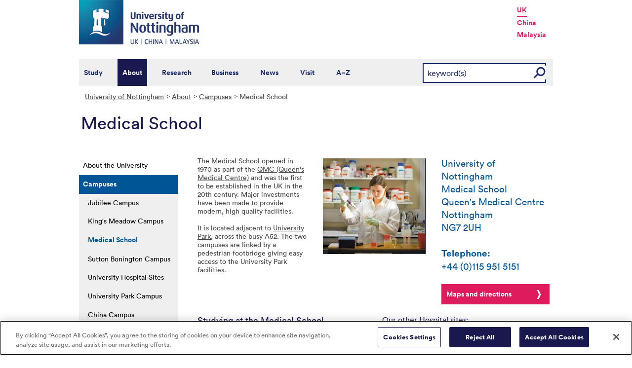

--- FILE ---
content_type: text/html; charset=utf-8
request_url: https://www.nottingham.ac.uk/about/campuses/medicalschool.aspx
body_size: 15741
content:
<!DOCTYPE html>
<html lang="en-GB">
<head><meta charset="utf-8"><title>
	Medical School - The University of Nottingham
</title>
    
    
    
    

    <meta name="GENERATOR" content="Contensis CMS Version 15.2" />
<meta name="Description" content="The University of Nottingham Medical School has campuses at the Queen&#39;s Medical Centre, Nottingham City Hospital and Derby General Hospital. The Medical School opened in 1970, and was the first to be established in the UK in the 20th century." />
<meta name="Keywords" content="university of nottingham,Medical School Nottingham,Medical School Derby" />
<meta name="WelcomeCompulsory" content="0" />
<meta name="WelcomeInductionProgramme" content="0" />


<link href="/siteelements/stylesheets/variations/about.css?version=9237248" rel="stylesheet" type="text/css" />
<link href="/siteelements/stylesheets/global.css?version=9599397" rel="stylesheet" type="text/css" />
<link href="/siteelements/stylesheets/pagebackgrounds/pb-gardens.css?version=109836" rel="stylesheet" type="text/css" />
<link href="/siteelements/stylesheets/pagebackgrounds/pc-summer.css?version=39751" rel="stylesheet" type="text/css" />
<link href="/siteelements/stylesheets/variations/uonblue.css?version=8930330" rel="stylesheet" type="text/css" />
<link href="/SiteElements/Stylesheets/print.css?version=9320377" rel="stylesheet" type="text/css" media="print" />
		<script  type="text/javascript" src="/WebResource.axd?d=PjUm9HYMtFaBv1w8LgD13UIzsrcgJRMlHl1KVAzF2AgEiZAQn_RB8q1D-OpipawIamHu-r6UwDtePXpIVa2V6pnJ_gcL_OhkiR9WkXq50FLfVzbD0&amp;t=639039891107561243&amp;build=171154"></script>

<script type="text/javascript">
//<![CDATA[

if (typeof(window.$j) == 'undefined') { window.$j = $; }
window.$j.register = function(name) {if (!this._components){this._components = {};} this._components[name] = true;};
window.$j.isRegistered = function(name) { if (!this._components) { return false; } return !!(this._components[name]); };
window.$j.requires = function(name) { if (!this.isRegistered(name)) { alert('JQuery Extension " ' + name + '" not registered'); }};
if (typeof(jQuery.fn.setArray) == 'undefined') { jQuery.fn.setArray = function( elems ) { this.length = 0; jQuery.fn.push.apply(this, elems); return this; }};
//]]>
</script>
		<script  type="text/javascript" src="/SiteElements/Javascript/SearchViaRedirect.js?version=9433015&amp;build=171154"></script>
		<script  type="text/javascript" src="/WebResource.axd?d=OozuXO3CZcznY5_HBlD7JEA9F2qGhlrX2IhwQFN-lrgXHPhEZ-7U6izA47dbImOlSiTgFs0MfMjS0MV2U9KsPmRtVPG6g9DO9a32a6Rjpgbh3OhyI3oSuowv6xRcWgMLgKWOyQ2&amp;t=637711427225386932&amp;build=171154"></script>
		<script  type="text/javascript" src="/WebResource.axd?d=dJpsuNwIlB8SqOiyKI8E5NW9X0o0Hp_bk2Lau5pP-uHonWeSUM4BQp0rnTdv7Pkz3MbZDlypsFTWpWUQ4oFf9x0eaV982p6pEygy3KfiKUAzBOiq2jnHgW4vO75CDvnCAca_nA2&amp;t=637711427225386932&amp;build=171154"></script>
		<script  type="text/javascript" src="/WebResource.axd?d=EbKF5YBj5urLPemy8r6DWgZPmLoHMtWQ7IVVgYLAAchuAN6HBVaHzcWEklWQlH210i0PVs0slT2-FU3qAcqfoCDAOjpUmySSucDo9Br9Wwz5xU2hc_JYnItHlP9FFy1fR3xhaQ2&amp;t=637711427225386932&amp;build=171154"></script>
<!--
ControlID:__Page of type ASP.about_campuses_medicalschool_aspx has set the maximum duration to 3600 seconds
Cache Enabled using rule ControlID:__Page of type ASP.about_campuses_medicalschool_aspx has set the maximum duration to 3600 seconds
Cache Page Render Time 21/01/2026 12:24:49

--><!-- OneTrust Cookies Consent Notice start for www.nottingham.ac.uk -->
<script type="text/javascript" src="https://cdn-ukwest.onetrust.com/consent/8d94c393-ee7d-4ad5-95e8-bc88408adffd/OtAutoBlock.js" ></script>
<script src="https://cdn-ukwest.onetrust.com/scripttemplates/otSDKStub.js"  type="text/javascript" charset="UTF-8" data-domain-script="8d94c393-ee7d-4ad5-95e8-bc88408adffd" ></script>
<script type="text/javascript">
function OptanonWrapper() { }
</script>
<!-- OneTrust Cookies Consent Notice end for www.nottingham.ac.uk -->

<script type="text/javascript" src="/SiteElements/Javascript/aadatalayer.js"></script>

<meta name="viewport" content="width=device-width, initial-scale=1" /> 

<!--[if lte IE 7]><link rel="stylesheet" type="text/css" media="screen" href="/SiteElements/StyleSheets/ie.css" /><![endif]--> 
<!--[if lte IE 6]><script type="text/javascript">document.createElement("abbr");</script><![endif]--> 
<!--[if lte IE 6]><script type="text/javascript" src="/SiteElements/Javascript/jqueryifixpng.js"></script><![endif]--> 

<link rel="stylesheet" type="text/css" media="screen" href="/SiteElements/Stylesheets/Responsive.css?version=nocache" /> 

<link rel="image_src" href="https://www.nottingham.ac.uk/siteelements/images/img-src.jpg" /> 

<script type="text/javascript" src="/SiteElements/Javascript/global.js"></script> 
<script type="text/javascript" src="/SiteElements/Javascript/internal.js"></script> 
<script type="text/javascript" src="/SiteElements/Javascript/uon-ui.js"></script> 

<!-- Responsive LeftHandNav. Load the plugin --> 
<script src="/siteelements/javascript/slicknav.js"></script> 
<script type="text/javascript"> $(document).ready(function(){ if ($('#main').length) { $('#NavDiv .sys_simpleListMenu').slicknav({ prependTo:'#main', allowParentLinks: 'true' }); } else { $('#NavDiv .sys_simpleListMenu').slicknav({ prependTo:'#toolBar', allowParentLinks: 'true' }); } }); </script> 

<style>.async-hide { opacity: 0 !important} </style> 

<!-- Google Tag Manager --> <noscript><iframe src="//www.googletagmanager.com/ns.html?id=GTM-TKR69X" height="0" width="0" style="display:none;visibility:hidden" title="Google Tag Manager"></iframe></noscript> <script>(function(w,d,s,l,i){w[l]=w[l]||[];w[l].push({'gtm.start': new Date().getTime(),event:'gtm.js'});var f=d.getElementsByTagName(s)[0], j=d.createElement(s),dl=l!='dataLayer'?'&l='+l:'';j.async=true;j.src= '//www.googletagmanager.com/gtm.js?id='+i+dl;f.parentNode.insertBefore(j,f); })(window,document,'script','dataLayer','GTM-TKR69X');</script> <!-- End Google Tag Manager -->

<script type="text/javascript" src="/SiteElements/Javascript/gecko-cookie.js"></script></head>
<body>    
    <form method="post" action="/about/campuses/medicalschool.aspx" id="form1">
<div class="aspNetHidden">
<input type="hidden" name="__VIEWSTATE" id="__VIEWSTATE" value="MePmjz5h1PzjJtBx3JC9sBat3kY4DpiPxcJSLpGm5vGC2EnXpsGJdVPfuibvMr42N95ntKx9iphpoEtjG7/6cDqEHQpwBz56zwFh561BqR3kAPcRpG0mXCJ6XaabbV/VWVDnFSI0wDPi+pZOOMl05sNvjFi+KmQG8YW4jgkCnrAcZ2QsFm/SZI3rQlX0GwCWdYjAco7d1+BVD5e41RMUDuoKC2pZAKp/b08o3FrXvVPhBfv4trFqOJeZNHnSwVO/Iq2V1ds6EknkL1Urpf/cakWyZ1fQyWQccygI99Qxz1URkgt7EAKUltNpDcxsKX47X1jef5P29sEMQcaSRryqXj7W9TJrGAfl89o/7tULj7wbX58kqeSd5EFRE5nLrsx599UW4GgsoNvDKmDluivW1T7ivh+f8l9Y+8lWJqOZ6GCSdwf3qj1g6Jkz4btd6ZsZH5u04gsntxRKHSxwP2O9oUYR9Np3RQPotxCNiDKL6Y1XE7hel23fFiVrd+xCSUfBNXv3NlPAKJMT7eyokDFGrLF/wfoEF3VOucaTv2Xz6H7W3GQGhn1nvh8Q/[base64]/[base64]/TeRX0f6UZrPvJfu09iyOV/unYzrYUbaR9FzVcQkCkpyfWFUadH0AG8LxFL7wWpUYvcxjeTzofYj5syHGvDbekC5wfGfHsGSDBzyMmCLkILjOHFfAyPmIcdPkRCt2726/hMO9jSWSz663gxi5mD5T04uRfHtkvwbL/zInnQJ/z78dPCwKNP0i66S5r0EiVr9s0SuGtkNTdDpir+7MsYz4npxxFE7rRsgl7X8I1Jo5oG/X1wPCZkeLayEoMkHC+wW70ialYtoNGErS85lS9BIeYcQQgXf/FlGqFl6PECHyCtIAnuO60sNeq7zb//+GjzLXPK/9ppPsPinvUhiH2OTXkQMru5UkVIJsPXLokiQGb5XHtt5K4C7Pnjwf/NgfchS3l7MmhxS9iqlduEWssn/Fum2sJ9e8/HtR7uYtCGvdsvASWCO9Vy00Z6pyhmp908ufkOBReucT3ahvKbUOR9ZqQAUDl/j/xRY4uYyG1tfw+5377AR6gqWCQ9SbEJZguyN13q4ICk9/ELY3NaKo0/xkVqRflrCssiHpsU7K7bNKMndi5KwYSvzSKFdxJHPj/XaWGoeeKvFrvyip4BbJPtnEuhnIDjLg/kU9bJw3NpmsRF/FoyzbjyNrZvBYZtuLmp0OF9zR79h4T8Ka+syiO29LKMYQ+eu4ehiPHmd12CibqzGw71nLCqMsZ3zRATVEM6E8rg24daGAbKS4HkmL4RNAsmDdMiWHVaSxEOaB+g+QA+jFkqr8Hk0+g9hS5ptHeNJ6Ut6KKALAF/88MU347ydXug5bfTI5d+5VqaqxzdZtMHYS1lBxvGQMr3Psshy/WNoLhutbLKZGyI+lGDFKW6asA5bgc9ny71u8+lN2GsyA/nPoyzBDpwPUSH1O0+GK2JnJG3g6O9FQHMPFNvGkDsNnr8Ul9z0vegNhS4EY979die+SDrZrbUR1S8G1xx5WlG2FDqQpyBYMecaLEqzXiA3gH9I5I+axduRa0nE76lfQmIr1w8t5tUy/d6q8XXeYbwA9465JhjQsElFJA6MST9c0qfOvm5++5GBxcgdVxzMqFM65LUaudMUlEkMTDTMIr3YvwaIQoL/SoEOnFojxNNBRHLjMANRNNi0pdeqByla0NMDC/IwLPKvoE6Gco3MYvcoIq1DKE4gaENKAIiawZB0TriNVaEIYR84PC5Yrva5rif5RGCxeyX69ytttjLaaZrMOu1IekBUMC0FZD6/RH1eruoZazQQW0hs1TSXPTQnwiTPUO2mIRTqo1AgmtklxkxheMVrZZlbG1pHYqslXg68igA2w+IMD3gye774yWL9aW6q319RwgC6doKSb/qjuWY31B0jxtUFB62VeFfZallZqaYaGuoSZqSjWfX4PhNHJE6yDSPHq5C5dAfGVJANgv9RS++kT6DMXxATcTQTsIgRknv62WHing61To/60IPYLGyv4GEzajf3xs9ONwK0zd3FWs7irnsHtMd+H+/CuXLCo3yzr4GlXAQ8oH1D2TA7yRpH9PX4AT4awMVlE7aB6w3rU93UfOzvgCVKW5gGSM9K0/QNHxnNEARb+fwjMn9jhODcfJXBIXAeZ20zyBMgii+02XYVzjW1lJOFFF5Rq3Mc8MdvQj5Blso217gRsKYC1ETVl2j0ij2ghpPQJyonUalgqKXRfqcP2KFKmImCbhk1AFUfezu11FjzIshajH6hmR3Bw4xgg8WlNc0GKT5yp5kQuojBQFXrwZ8cFimdUIh/n9HeRqDmFqj9Wprgi1jEBXkTWTYI2vCWByt6Ot+1DhvI0moSMswhdlMk5ewKdnHBlPVCMnldKawgcwVv6lN1FrD9OnixtAFmtqcNy34fIxhiZ5iLcemT/[base64]/hxRdmBJ0W8RcIsXsgA5AKHRWMOGUaitfSIkcX/R2R90YBM1RfG+ozPMCqRk9qI+OTVfAh/3QhpC1Jg3NKRaCa5JNTrieBs6OAvaRuFFQ43okVVY+FiT1SvHZanUsMEUh/d+q10J1g+w1R+7P9SYDea5v+Z7NQyptM8ShLtGpWZ48POe/UVuy7jKyW5icFxdn9NMwVOuswbMpVwz7mkFRzkag1KJeYh6MYJHRl/[base64]/23cgeg0dOGBROdAllIejybcIzBVrzrL70kmcalCyAVKUxl5qohcf95HSqc7/mGHWrQYkLxkSAAJsqJMGJlr4NO/+UNUCVcYqOmr6xAHmyQS/JBOn1e6Qcn7/hiNTKDz2V/1h2G+mLSgbVzoX7amznb/9340mQKO4wCY6y/ZrDj+GPpmQMFvBHdpioMTV/[base64]/xE2HJrdXM0UzjwDHPrRtP3av1xWE99pwAFaQwZvh594hGhmxXm8KoMmhJSVuTCovm/jYUMoMNP+ZaCskRKe+knm9nER/p2BmvD+oKhR4w0+d5kH3tj19q2ZYMUxyO4TN7eGyvGPuyzntBK2F30gOY0bITZeMhm5c3pUeAwis0/[base64]/TLSVUar2aKIJnj9v6a6R65x/ZsRywzFA4fsumbfx5BTqqkarIItaHgrjholPr/jUT5N+In0i0KUtt7tqSSFRA7iht/YaE/PHMDxaOQ1stXn0nlTfnnCbH7Q3xQRBCgMUk71HNM200nW11Jj+9LwoXQfuR8Hc+fb36tjPHifoef69bfgcyeTfr/DUbOGYNVfIyGlUO3+3lNnt+4Kf49WBwBJ3w2EIeydm1mOvQ6zVXrpm2ZSWIW8Q03Y3nBq9Sq6+41GmqCkIchyzzIgGzCzt3muMF3NjNssqSQRC2EUj+rTn37s/g7ZgHH1w+SSF8Kw27pFhplMU7F7u5v1TQY1wj6Gynb47kqttDh99PmktB3gXzeMFTM8UT3ojIVl7UeBEONLZeZaTtvkALrz6G7lCH9ynpMMq3M6dVt/rnekUpMvzPtWvJKnI10IelC20RS8nqrLtgYOCojbLrOI+Eys4gblobhAPFSDtZgEDjMGo+bl0BXh+qJNtkK6QOT/[base64]/JJCwsqLGd7xVV1sKPfcITA7ECtZ5z8GZzVryXVfEHPTEWJw0F3A0LEQ8YS6vlxk3TsbLMqSwjxZgR4XFcyoBEWEQ2SSy/79HZU+Bdu038t6MsZbAcLwY9iseJURufoMRtj39MKmD/SeWb3W77E5yP1ol2lCtFp+sHCgB0W4zk/8gnJwufzJQyxXEROvRRy23MadPh92MFiftZaCQQhnQ8fm4g3M11UNpdXmieKLJdErsN8k/wajjciPjXP8kHEk3l/[base64]/5uZLf1R/fGdTM0ficP65qsXcAu89y+MyLlHRV2TZrP4RMisM3NLbTjxBHzZebbpjh2/9VJDpo0eQkTQLR+6GhyXlrniC3RpKB1WxnEWiQCTrTGPdzjXyfPs+jlU0z1nN4ha+Dh9DBTIPwOWnBOBbabVZHmdagYXsSmQ2mmbWqoh8fqJt69Ol5m1NYqtGtZT6FrDXaqyoiHDiRKPjsYRPHDA144JBLHHEZq35CJ3iZiJJ89GY3q3cMUTmx3//VXZapYcdwveWhNX8k+DnZ28m0xSGY8m6RSXhnKIqhGrYl4bwxuJHWFxc7x0F2/HVU1EVNgJn8OHNFPMj7AWtItUPkEvSkyfKXKqFeou83dr6nDI1d/VtngEupg1KaljhCTApZVcrk3ViEXp4BGet7OrTF+yH+ceDmKGE216gBs+TmrVHFWwPKkRcIgbuUBKgXAM6UkrMSSXI/D8UyL6+8MF0NaNj1amvFy7bh1UVD6M1vC4OJvcRlFf0Su/cSm8WEzwpXln3OHuvWU5WNRilzqHF3llMXchlIwkCePr/8pcuBBNJgfVNWrprqlPD6Odf4xbttRDSzxGMfYQmcoNs+hliAg7q6/[base64]/fKk+kcHpwp3AH4pwUPjKBz39vXut7gTX+LH+5k9UdPUZ1zWgywUNT2juslJ8AAu+yg6rIc73XklwZFDD6XtIFeIYk+T/BI1iA5/Krd8BTBJ3Xw7AreJDTv4+ZQ09y9vlyXADckARmQlZ9LqwcaheAs1/FchTJf6I3xmQO0tklffKmx17Cz699ce9rGHdDQLtrkWw3LzF4VsODVqqjOHHqdUgsg7fJcyFb9vNhI3VHxwcygd0p8ZCcCULKnli5qd+jwIK0Svs7APYm7EhpDOChcZS1eOE8vMp4XDwe9OI7a1BWxJ0gWsckHuP+e1qo/[base64]/XejHC7My85WAaloWKVEg6U8l8L2EB1T3YhDaawYCHCM9/jd6k7cTlDVOYBSd6/BM+qDwrTKASIp+4nRHSX0s77Qv2oS5u9pWBxcuQcHgCdS0+gEgGci4UEZ3oGPvPuAqMR9rQJxg2V1hm0mlbheoojKbtx5L1B86Wf9+uOpS5DJN6A9iJfeKHwjnfPF2UXDMHleM4SLNDh/DbSkzsa7919r4nHEq5RhdwAZLFJmz43vOq4gFHrLhSHb4i5d3oi0HFFlSWhpMpil5ctSxOJJSzKz4ozkls8Xf4SHSCkWjiGlo11Z3ZnZOKluhgNzFiNbANVvw+xye6yJxr0F6MMn5HGiTM12UY3yeGIZduExH/7svc0h298ZLf8QDsP0B0Rco8CnLwXkYdho7KRt4NKyr3eZDugS39DQq8X1g7khlFK11pymzUxNaC0DxlMvEqxVkpoFo5/KegyuDB4z7ZTesQO+LCNYoHOQlsM+ow7HEAgG41GF61+rWKuLhNH2usO/jYQOjFR6EHGNPx2IbBBMQQbQKQckD358Zyz0akkkpAjURwbkY4DrxYTNWZvRlm6USVtg/MJTmS6ZtuE6mOE3ALYbqiJrIw+KEOOEnypgOnYyPTew1pcCwZt/nlYd8PdN6c3siO+k3d580tdNHyVzSeJCyPeUdSbZ5Pj2PZMXe4YFUSHU+pKAvLjTCnOp+TTwhea7HTQV4sBrv5lQb+tSE0rCXLlziel47GF4gKTBtyYVe3nDoP2q/62NTX6ngczcgcUKlUl8uPk1ehPYdAMTP+d+9hE6ttL9cQpU7AmJjzzYwQTDE78PpaeRsdi1Ymf0PptRN6tcRSQekuM8worrAWmKwe1Gdz/Zy4unuzYn8QyuEm4k28c/FVTgIDQaBy/tLnTdj7JxXkxCq2FIPEse80wX6+GjFWoLX5JJ/Xhjj1YiTVZOCvFSeYdjY10ISI+7HUVjC0kI/CEsEKd+iEovqmlWS4oN4vS3loOwvpSRBZwZKCaQMZVmpGHmaM4aBuDCEy+j8Kk23VQEUBKH7PFCjgTmmqRM/7AihdY6cqzVKsxbvHt4tBzELXv9u9gl5tlFuU805jq6IipGGmKaeX79JJNGyzEFdcN0jHyQBLCcDs/HCkMR4Urxi6YltapKJGbwfgqwAZ1mow6BJ3qw9HM/Ckd3RsCkIxxXQCpVLvZugRfF55XorA7RSUFWUT5QG2kwmQiBMNc1AsLzbpXd6T9/vquJXYePjfj1NPwFpVBTPrzIyJrvMI3PpFpSYn8Hc31IY7zkz9t42r84ddEqnVNMZZiGfBkJ2P57+fFn3PbvwSdyT3iWFcivqtEjddenylxywekakJeNzT+3KieYImMxpaokNFeGJKFjHDz6M82THQ8B5oUXKoIXyJiiavMzuD+wJ4qAuCKfF/BFe22lPIBwg2L+v1jDMFOJCFxgsdWd6XhXLkgANBsRmrWUNSLrS8EBH4/PTdChG+4MpjFTxVbbH2Z5WfnloJx9V9aA/+xqRblC+tu+yhVShruCsyZ4jOmZ3FphakmnDX/xQGwXA5LXKQpzL7BNKyU9Qcm+PPUJ1XlctYMkzo/pqfYJKIet66lmRGJoL9jBs607cJLD0sVcaGm1usWqMpS4KSbEN7DYvW3XDYIMoUO8vxxF+sZKfpAWBYuhOsPiKkSPuEXUu/SsHqEVr//ay+edyVs35RSC0YX4KDtF01EgTx3/iod3VoAHcidD2ZRftj2T68jANEEtmDBlBsr6R9yW6r3vekrX3HbLfV/PM7SWZ48Vc5YkmudZ8nPb7dpiMJIRGA5DOnbQ8vKZ8fAHcMOzeFddX86DPk4Z3Qr2iaE5BGV4+wVjIDVcDVyBL4f1at9iBpEjz/KOwfeYBT9jy3xyuA/6W44Na8twP4irCbM6/It2rzPaK8VoW4TG8Bwpti1D6jOmDJC1K3tcyFOszuHhZa0LIWRTiFpvMEQuzXf08A/pSlUyHYn4/vcQguXqojDv4HoW/YoYeBrkv0c9wavE56xcwzUZ3ttnZnf5C+4+kpVIi2GrIErWbc0/FZ7WONhVmBBfB/SMpSJFAhdeOR1SMYO5rleZnzo92mDwOe9mXYpHWsADnydm3q3hpM1jg6r+YUGKg491XqejZcD7BcusMuM6NqAwDaNygxVmQE9OYRZyXK7aMrbThlOSXd3brWoeGb2+P2XjF4wgkPD038voUXRouJ4o67GTNElz9W0Le2Y/S98t6d51OA+p1RsrBm9d6E8BVLG5MNPLXPqMlmS2pWELcBB76aN7q5xtCowp7tTEd3TvxDyQCs0Nktxq7zAKDM0nDM4SerIF8bW+sflg0PxeEq4e1+Fs00QDAlX/oN/Knhn4JcZNxVXshjqneNmmeTYto5+zO2X32CxKbZzcweLVlfPVuW3pClwg0MONB+XmL86nFSALyzZ2l5ELnfQX5MtPxKcKmkRw6Hyibm+5V6MaP1SBYwLQqzXmlBSBvNiuf4s1KNQM+Dxs5+QHldGNV/9/I+7bYGwYFI1T9/HJphNCSFwG8EjqC3oKRaSqgmZvIwNoNF2PPcXWkG9MyscKNvEmOlMekI+MYr576oa5J+TV0WIF3zVl1z2JJwXD7j0NRDnP++Xw7mY1rAzMg1EHviphXdlrOBS2MtIcynXpxGmg8lpB83W5gTDoJYWSQ0oW8gxBjuNrc9ntgBE1EskwL+jo7Ggomb5I/ZZpu1cZmVnH+qn5dN6XYoHm6RQ+qMv4PAiJOrjg0Q5JjT6tl2vlaOCi1Di56qcWtfxsiUXfCN/OmrB8AXoJyF0WNNvoRd5c6DFL//YCzFC6S+Eo7pUn+NYQxQeM97kvzhsPDHQiaECJZB3u/g+4RGX5VM1eeQXRaaKQdGHDmjMH8JexuWEU1WCZ+LgDDhD69ksrcchukFKBUutgnzYQYqw4M0bXcN3RHbf1CFtEVJb6paeZTeSk978NCLkAKTxuL/xkgdSwUjlDTMLddekoGT6+MoBoLRMjqpPbGEtLNzVwW+q03djsUf7RY4s33WNAEJcDBAC0+MCakJmHU6scVjbP0kHYW3r6t57RkWpweHJDet4/oH02rJRdJAyZAQOM7yGDTHKH4osxxgy1xBad4UfyQ4AbhgGqjZGgYWHoziEZBIo3go7iUUI839W+TQ2Bjyzg93tnA16eu/P4WPJ+wH7+Y7wcX1hNyP07isBseTsNL2CCC6fZMxW9RHAG55flotwKxYhiFylWKLTEGsc1XUukX/QyIrfXMGRDVrtKgHRFP+iWAjaLVlfhtAfGJ5Yl8c+PTu6Wlh4ASYSxiHRTJTuAnkwg5gPFfGyv//pfEXqjr/BYxgRPaOaeko5rsLVHl+rtMXipC56tG7Fys/nQH+gB7RrP01DBoW60THBqA8Y6s0USEWoTkLwsp6llFx0DplI638QrCqACb+kUeGWCUPsRi5ZBeFpXcvae1C5v7TQr59bULKwRFZ89UEMTQtKNZZh9JesP5Qf2sVqJEtZBtV9JEyg/Ol/TPhgutGBiL70YnTSE7hHZtvBbaWN0lBWnERkfU/BJpG4Lj3x/m5Fp+BmGuyI156qv03I8585/WW2QFjO7A5Iu+erCXT8E0lTP5MjILThNCiKAaMphI9B7pljCbbClOl9rOSet06QF0LEruHRJ4BmpZPsDtiaiiTvGhlvyNYYF0Pe0DrpQzx6ZjQvNqnG6FMM7Dmmf6gj0qKsQNVyRXO4x6YFpb/LXjn1AZ9kpA++HeEkpntxONA10ij6Qh8PB+/BrSQSc2xAaDo7hNjyGNr4lOGcHugoUnoTo0edUA2IXbJfyXeUUG91/EimxckE8ujWr7njkuHwaslECLQFu+AmLVgo5Jbc3tsJJkIGHUMWdw7aRD9WOpf1Dt4o4r7+YgvuTRAr0H36VbWH0BRKRxgVoev9Rm/hbzzLVDf8lafUsVYyvwaMyZq/j5kbjG+S4j4KLiSIMzr2BnK4lnVX5YqqB9lo4ZuTkXYfiRSBIJXsLSb/Tr3JJ4MHTi/t/GwERegTyz/JFgUGlqJu9jykttw==" />
</div>


        
    <div id="wrapper">
<div id="container">
<div id="pageheader">
<div class="sys_inner">
<div class="logo"><a title="University of Nottingham" class="sys_16" href="https://www.nottingham.ac.uk"><img alt="The University of Nottingham homepage" height="90" width="243" src="/SiteElements/Images/Base/logo.png" /></a></div>
<ul class="campuslinks">
<li class="sys_nottingham"><a class="sys_16" href="https://www.nottingham.ac.uk/">UK</a></li>
<li><a class="sys_16" href="https://www.nottingham.edu.cn/">China</a></li>
<li><a class="sys_16" href="https://www.nottingham.edu.my/">Malaysia</a></li>
</ul>
</div>
</div>
<div id="nav" class="sys_cf">
<div class="sys_inner"><span class="sys_menu-title sys_menu-toggle" data-text-swap="Close Menu">Main Menu </span> <div id="menu" class="tempnav"> <ul style=""><li> <a href="/studywithus/" title="Study with us">Study</a> </li><li> <a href="/about/" title="About the University of Nottingham">About</a> </li><li> <a href="/research/" title="Research">Research</a> </li><li> <a href="/workingwithbusiness/" title="Working with business">Business</a> </li> <li> <a href="/news/" title="News">News</a> </li> <li> <a href="/visit/" title="Visit our campuses">Visit</a> </li> <li> <a href="/utilities/a-z/a-z.aspx" title="A to Z">A&ndash;Z</a> </li> </ul> </div><span class="sys_mobile-search-toggle">&nbsp; </span>

<style>

  .search fieldset label.visually-hidden {
    display: block;
    border: 0;
    clip: rect(0 0 0 0);
    height: 1px;
    margin: -1px;
    overflow: hidden;
    padding: 0;
    position: absolute;
    width: 1px;
  }

</style>

<div class="search">
	<fieldset>
		<div class="sys_pressanykey"><label for="rSearch" class="visually-hidden" aria-label="Search">Search</label>&nbsp;
    <input id="rSearch" onkeydown="javascript:return onEvent(event, 'https://www.nottingham.ac.uk/search.aspx?q=');" type="text" value="keyword(s)" name="rSearch" />&nbsp; 
    <input id="rSearchSubmit" class="sys_submit" onclick="goTo('https://www.nottingham.ac.uk/search.aspx?q=',document.getElementById('rSearch').value);" type="button" value="GO" name="rSearchSubmit" />
    </div>
	</fieldset>
</div>

</div>
</div>
<div id="internalWrap"> <div id="internalWrap2"> <div id="secondaryBgImage"> <div id="internal"> <div id="breadcrumb"><strong class="sys_youAreHere">You are here:</strong>&nbsp;&nbsp; <div>
	<a title="Go to University of Nottingham from here" class="sys_0 sys_t9259776" href="/index.aspx">University of Nottingham</a><a title="Go to About from here" class="sys_0 sys_t32075" href="/about/index.aspx">About</a><a title="Go to Campuses from here" class="sys_0 sys_t32075" href="/about/campuses/campuses.aspx">Campuses</a><span>Medical School</span>
</div></div> <div id="pageTitle"> <h1>Medical School </h1></div> <div id="holder"> <div id="internalNav"> <div id="NavDiv"><ul class="sys_simpleListMenu">
	<li class="sys_first"><a title="Go to About the University from here" class="sys_0 sys_t32075" href="/about/index.aspx">About the University</a></li><li><div class="sys_selected">
		<a title="Go to Campuses from here" class="sys_0 sys_t32075" href="/about/campuses/campuses.aspx">Campuses</a>
	</div><ul class="sys_children">
		<li class="sys_first"><a title="Go to Jubilee Campus from here" class="sys_0 sys_t32075" href="/about/campuses/jubileecampus.aspx">Jubilee Campus</a></li><li><a title="Go to King&#39;s Meadow Campus from here" class="sys_0 sys_t32075" href="/about/campuses/kingsmeadowcampus.aspx">King&#39;s Meadow Campus</a></li><li><div class="sys_selected sys_currentitem">
			<a title="Go to Medical School from here" class="sys_0 sys_t32075" href="/about/campuses/medicalschool.aspx">Medical School</a>
		</div></li><li><a title="Go to Sutton Bonington Campus from here" class="sys_0 sys_t32075" href="/about/campuses/suttonboningtoncampus.aspx">Sutton Bonington Campus</a></li><li><a title="Go to University Hospital Sites from here" class="sys_0 sys_t32075" href="/about/campuses/universityhospitalsites.aspx">University Hospital Sites</a></li><li><a title="Go to University Park Campus from here" class="sys_0 sys_t32075" href="/about/campuses/universityparkcampus.aspx">University Park Campus</a></li><li><a title="Go to China Campus from here" class="sys_0 sys_t32075" href="/about/campuses/chinacampus.aspx">China Campus</a></li><li><a title="Go to Malaysia Campus from here" class="sys_0 sys_t32075" href="/about/campuses/malaysiacampus.aspx">Malaysia Campus</a></li><li class="sys_last"><a title="Go to Campus tours from here" class="sys_0 sys_t32075" href="/about/campuses/campustours.aspx">Campus tours</a></li>
	</ul></li><li><a title="Go to Getting here from here" class="sys_0 sys_t32075" href="/about/visitorinformation/information.aspx">Getting here</a></li><li><a title="Go to Key dates from here" class="sys_0 sys_t32075" href="/about/keydates/index.aspx">Key dates</a></li><li><a title="Go to Facilities from here" class="sys_0 sys_t32075" href="/about/facilities/facilities.aspx">Facilities</a></li><li><a title="Go to Facts and figures from here" class="sys_0 sys_t32075" href="/about/facts/factsandfigures.aspx">Facts and figures</a></li><li><a title="Go to History from here" class="sys_0 sys_t32075" href="/about/history/abriefhistoryoftheuniversity.aspx">History</a></li><li><a title="Go to Vice-Chancellor from here" class="sys_0 sys_t32075" href="/about/vice-chancellor/vice-chancellor.aspx">Vice-Chancellor</a></li><li><a title="Go to University structure from here" class="sys_0 sys_t32075" href="/about/structure/universitystructure.aspx">University structure</a></li><li><a title="Go to Government Relations from here" class="sys_0 sys_t32075" href="/about/government-relations/index.aspx">Government Relations</a></li><li><a title="Go to Charity Gateway from here" class="sys_16" href="/Governance/Gateway.aspx">Charity Gateway</a></li><li class="sys_last"><a title="Go to Modern slavery statement from here" class="sys_16" href="/FABS/Procurement/Key-University-Policies/policies.aspx">Modern slavery statement</a></li>
</ul></div></div> <div id="main"> <div id="pageToolsTab"> <div><div class="sys_right"><!-- //--></div> <div class="sys_left"><!-- //--></div> <div class="sys_inner"> <ul class="sys_right">
 <li><a class="sys_16" href="javascript:window.print()">Print</a> </li>
 <li><a href="mailto:?subject=Medical School - The University of Nottingham&body=I%20found%20this%20great%20page%20on%20the%20University%20of%20Nottingham%20website%20and%20I%20thought%20you%20might%20like%20it.%20http://live-uon.cloud.contensis.com/about/campuses/medicalschool.aspx">Email this Page</a></li></ul>
 <div id="SocialButtons"></div></div></div></div> <div id="content"><a id="TopOfPage"></a> 


<div class="sys_twoColumns_7030">
<div class="sys_one_7030">



<div class="sys_twoColumns5050">
<div class="sys_one">

<p>The Medical School opened in 1970 as part of the <a class="sys_16" href="https://www.nuh.nhs.uk/">QMC (Queen's Medical Centre)</a>&nbsp;and was the first to be established in the UK in the 20th century. Major investments have been made to provide modern, high quality facilities.</p>
<p>It is located&nbsp;adjacent to <a title="University Park Campus" class="sys_0 sys_t0" href="/about/campuses/universityparkcampus.aspx">University Park</a>, across the busy A52.&nbsp;The two campuses are linked by a pedestrian footbridge giving easy access to the University Park <a title="University facilities" class="sys_0 sys_t0" href="/about/facilities/facilities.aspx">facilities</a>.</p>

</div>
<div class="sys_two">
<img class="imgBorderRight" alt="pharmacystudentPortrait" height="194" width="208" src="/About/Images/pharmacystudentPortrait-Cropped-208x194.jpg" />
</div>
</div>
<div class="clear">&nbsp;</div>


</div>
<div class="sys_two_7030">

<p class="introParagraph">University of Nottingham<br />Medical School<br />Queen's Medical Centre<br /> Nottingham<br /> NG7 2UH<br /><br /> <strong>Telephone:</strong>&nbsp;<br />+44 (0)115 951 5151</p>
<p><a class="CTA-Arrow CTA-Colour-WarmRed" title="Maps and directions for the Medical School and Nursing Centres" href="/about/visitorinformation/mapsanddirections/queens-medical-centre.aspx">Maps and directions</a></p>

</div>
</div>
<div class="clear">&nbsp;</div>



<div class="sys_twoColumns5050">
<div class="sys_one">

<h2>Studying at the Medical School</h2>
<p>The Medical School is used by many of our <a title="School of Medicine" class="sys_0 sys_t0" href="/medicine/index.aspx"><strong>medicine</strong></a>&nbsp;and <strong><a title="School of Health Sciences" class="sys_0 sys_t0" href="/healthsciences/index.aspx">health sciences</a> </strong>students (midwifery and nursing),&nbsp;and by those studying on our&nbsp;<strong>life sciences </strong>courses (biochemistry and neurosciences).</p>
<p>The Medical School also houses the <strong><a title="Clinical Skills Centre" class="sys_0 sys_t0" href="/mhs/facilities/clinical-skills/index.aspx">Clinical Skills Centre</a></strong>, labs, lecture rooms, seminar rooms, a resource room, a dissection suite and the <strong><a title="Greenfield Medical Library" class="sys_0 sys_t0" href="/library/using/libraries/gml/gml.aspx"><strong>Greenfield Medical library</strong>.</a> </strong></p>

</div>
<div class="sys_two">

<h3>Our other Hospital sites:</h3>
<ul>
<li><a title="University Hospital Sites" class="sys_0 sys_t0" href="/about/campuses/universityhospitalsites.aspx">Nottingham City Hospital </a></li>
<li><a title="University Hospital Sites" class="sys_0 sys_t0" href="/about/campuses/universityhospitalsites.aspx">Royal Derby Hospital</a> <span style="line-height: 1.25em;"> &nbsp; </span></li>
</ul>
<p>The University also has Education Centres based at the following hospitals:</p>
<ul>
<li>Pilgrim Hospital in Boston</li>
<li>Grantham and District Hospital</li>
<li>Lincoln County Hospital</li>
<li>King&rsquo;s Mill Hospital in Mansfield</li>
</ul>

</div>
</div>
<div class="clear">&nbsp;</div>

<p>&nbsp;</p>
<div class="modifiedTimestamp"></div></div> <div id="bottom"> <div class="sys_content"><h2>University of Nottingham</h2> <p class="sys_left">University Park<br /> Nottingham, NG7 2RD</p> <p class="sys_right"><strong>telephone:</strong> +44 (0) 115 951 5151<br /> <strong>fax:</strong> +44 (0) 115 951 3666<br /> <strong>email:</strong> <a href="/contact/index.aspx">Contact us</a></p> </div> <div class="sys_corners"><!-- //--></div></div></div></div></div></div></div></div><p>&nbsp; </p>

<div id="footer"><div id="HomepageFooterLinks"> <div class="sys_inner"> <div class="sys_twoColumns5050"> <div class="sys_one"> <h2> Legal information </h2> <ul><li><a title="Copyright " href="/utilities/copyright.aspx">Copyright</a></li> <li><a title="Terms and conditions" href="/utilities/terms.aspx">Terms and conditions</a></li> <li><a title="Privacy" href="/utilities/privacy.aspx">Privacy</a></li> <li><a title="Posting rules" href="/utilities/posting-rules.aspx">Posting rules</a></li> <li><a title="Accessibility" href="/utilities/accessibility/accessibility.aspx">Accessibility</a></li> <li><a title="Freedom of information" href="/governance/records-and-information-management/freedom-of-information/freedom-of-information.aspx">Freedom of information</a></li> <li><a title="Charity gateway" href="/governance/gateway.aspx">Charity gateway</a></li> <li><a title="Cookie policy" href="/utilities/cookies.aspx">Cookie policy</a></li> <li id="ot-sdk-btn" class="ot-settings ot-sdk-show-settings">Cookie Settings</li><li> </ul> </div> <div class="sys_two"> <h2> Get social </h2> <p> <a title="Get Social with the University of Nottingham" href="/connect/">Connect</a> with the University of Nottingham through social media and our <a title="Go to our blogs" href="http://blogs.nottingham.ac.uk/">blogs</a>. </p> <p> <a href="http://www.facebook.com/UniofNottingham" title="Find us on facebook"><img width="22" height="22" src="/SiteElements/Images/Icons/icon-facebook.png" alt="Find us on Facebook"></a>&nbsp;<a href="http://twitter.com/UniofNottingham" title="Follow us on twitter"><img width="22" height="22" src="/SiteElements/Images/Icons/icon-twitter.png" alt="Twitter"></a>&nbsp;<a href="http://www.youtube.com/nottmuniversity" title="Watch us on You Tube"><img width="22" height="22" src="/SiteElements/Images/Icons/icon-youtube.png" alt="YouTube"></a>&nbsp;<a href="http://www.linkedin.com/company/university-of-nottingham/" title="Join us on Linked in"><img width="22" height="22" src="/SiteElements/Images/Icons/icon-linkedin.png" alt="LinkedIn"></a>&nbsp;<a href="http://uniofnottingham.tumblr.com/" title="Follow our Tumblr"><img width="22" height="22" src="/SiteElements/Images/Icons/icon-tumblr.png" alt="Tumblr"></a>&nbsp;<a href="http://instagram.com/uniofnottingham/" title="Find us on Instagram"><img width="22" height="22" src="/SiteElements/Images/Icons/icon-instagram.png" alt="Instagram"></a>&nbsp;<a href="http://e.weibo.com/uoneao" title="Find us on Weibo"><img width="22" height="22" src="/SiteElements/Images/Icons/icon-weibo.png" alt="Weibo"></a></p> <P> <A title="View our campus maps" href="/about/visitorinformation/mapsanddirections/mapsanddirections.aspx">Campus maps</A> | <A title="Contact The University of Nottingham" href="/contact/">More contact information</A> | <A title="Browse our current job opportunities" href="/jobs/">Jobs</A> </P> </div> </div> <div class="clear"> &nbsp; </div> </div> </div></div>
</div>
</div>


    
<div class="aspNetHidden">

	<input type="hidden" name="__VIEWSTATEGENERATOR" id="__VIEWSTATEGENERATOR" value="BC463087" />
	<input type="hidden" name="__VIEWSTATEENCRYPTED" id="__VIEWSTATEENCRYPTED" value="" />
</div>
</form>
</body>
</html>

--- FILE ---
content_type: text/css
request_url: https://www.nottingham.ac.uk/siteelements/stylesheets/variations/about.css?version=9237248
body_size: 294
content:
#nav li a[href*="/about/"] { background: #18194f; color: #fff;  }



div.sys_AboutLandingBlockquote { width:360px; margin-top:5px; }
#VCHomeImageRotate_List { width:216px; height:268px; }
#VCHomeImageRotate_List .sys_generic_list-subheading { display:none; }

#content div.blockquote-fixedwidth { width:480px; }
#content ul.sys_maps li { display:inline; float:left; margin-right:30px; }

#slideShow306x190_List .sys_thumbnail{border: 4px solid #fff;padding: 0;}
#slideShow306x190_List .sys_subitem-heading{display:none;}

/* styles for VC's blog feed */
#blogrss {background-color: #333; color: #fff;}
#content div#blogrss a {color: #fff; font-size: 1.2em;}
#content div#blogrss a:hover {color: #ccc;}
#content div#blogrss h2.headingBackground a {font-size: 1em;}
#blogrss p {padding: 0 10px 10px;}